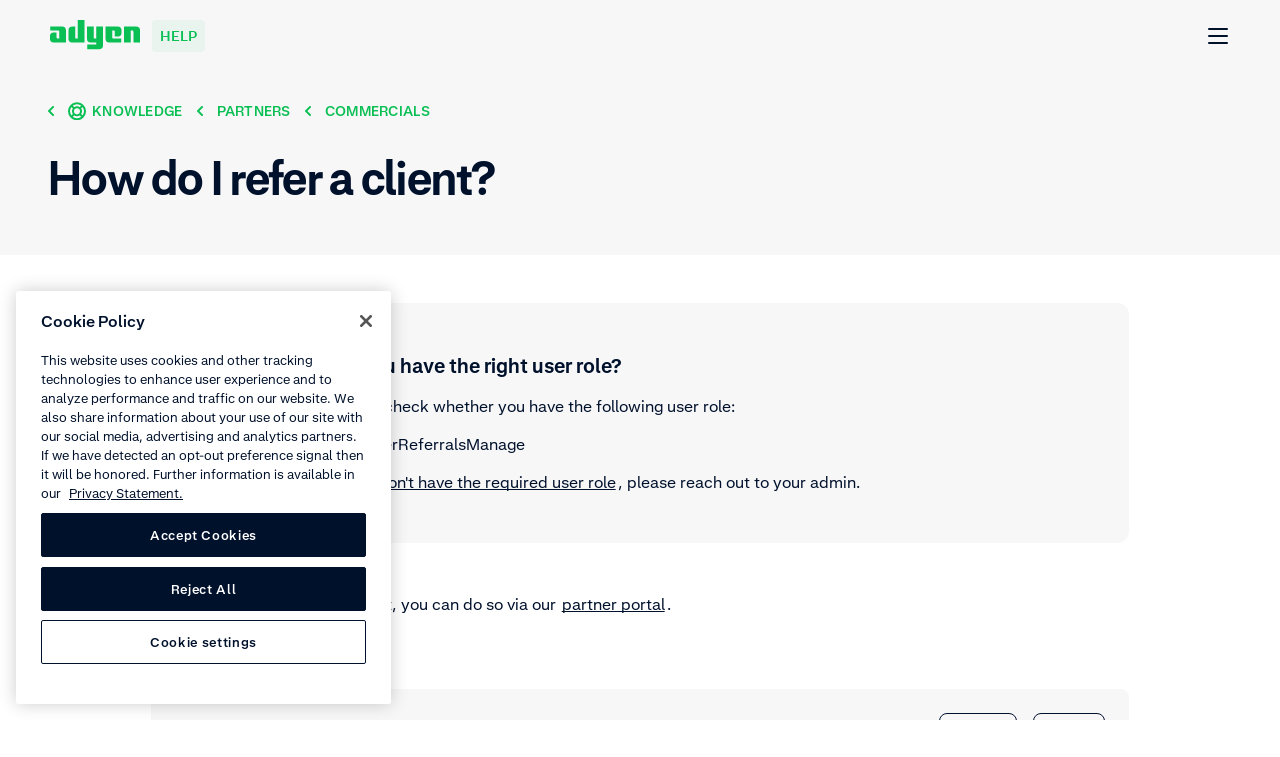

--- FILE ---
content_type: application/javascript; charset=UTF-8
request_url: https://help.adyen.com/_nuxt/static/1768925956/knowledge/partners/commercials/how-do-i-refer-a-client/payload.js
body_size: 2980
content:
__NUXT_JSONP__("/knowledge/partners/commercials/how-do-i-refer-a-client", (function(a,b,c,d,e,f,g,h,i,j,k,l,m,n,o,p,q,r,s,t,u,v,w,x,y,z,A){p[0]={type:"application\u002Fld+json",json:{"@context":"http:\u002F\u002Fschema.org","@type":"FAQPage",mainEntity:[{"@type":"Question",name:k,acceptedAnswer:{"@type":"Answer",text:q}}]}};return {data:[{page:{locale:"en",pageType:n,productTypes:h,pageTypeToTrack:"Article",title:k,slug:d,parentPage:{sys:{id:o}},breadCrumbs:[{title:"Knowledge",url:"\u002Fknowledge",id:"7mZTn4S9xtHpAWV2miV1yq"},{title:l,url:"\u002Fknowledge\u002Fpartners",id:"5zjKbqqvrufcX23FmRbhEN"},{title:"Commercials",url:"\u002Fknowledge\u002Fpartners\u002Fcommercials",id:o}],seo:{title:k,description:"In case you need to refer a client, you can do so via our partner portal.  ",keywords:"refer a client, how to refer client, refer merchant, submit referral, partner portal, how to refer, partner commercials",robots:"index, follow",scripts:p},parentPageLink:b,structuredData:p,feedback:{showFeedback:c,labels:{formFields:[{name:"feedback",type:"textarea",label:"Describe how we can improve this page",required:c,visible:c,maxLength:"1000",errorMessage:"This is a required field."}],qualtricsFeedbackTitle:"Was this article helpful?",qualtricsFeedbackUpvoteButtonLabel:"Yes",qualtricsFeedbackDownvoteButtonLabel:"No",qualtricsFeedbackFormTitle:"Let us know how we can improve this page",qualtricsFeedbackFormSubmitLabel:"Submit feedback",qualtricsFeedbackResponseMessage:"Thank you for your valuable feedback. \u2028We'll use it to improve the experience for everyone."}},articleId:e,zendeskArticleId:r,salesforceArticle:{slug:d,title:k,salesforceArticleId:"000002164",zendeskArticleId:r,id:"ka0QD0000005yWbYAI",locale:"en-US",language:"en_US",body:q,brokenLinks:[]},articleBody:h,thumbnail:{src:b,alt:b},video:e,highlight:{title:"Do you have the right user role?",description:{data:{},content:[{data:{},content:[{data:{},marks:[],value:"Please check whether you have the following user role:",nodeType:i}],nodeType:m},{data:{},content:[{data:{},content:[{data:{},content:[{data:{},marks:[],value:"PartnerReferralsManage",nodeType:i}],nodeType:m}],nodeType:"list-item"}],nodeType:"unordered-list"},{data:{},content:[{data:{},marks:[],value:"If you ",nodeType:i},{data:{target:{sys:{id:"21oaesllrWGXsMSO87Ywr",type:"Link",linkType:"Entry"}}},content:[{data:{},marks:[],value:"don't have the required user role",nodeType:i}],nodeType:"entry-hyperlink"},{data:{},marks:[],value:", please reach out to your admin.",nodeType:i}],nodeType:m}],nodeType:"document"},link:h,thumbnail:{src:"https:\u002F\u002Fcdn-assets-eu.frontify.com\u002Fs3\u002Ffrontify-enterprise-files-eu\u002FeyJwYXRoIjoiYWR5ZW5cL2ZpbGVcL3drWnFlVlFXZ3Q2UG5KaGRCTk12LnN2ZyJ9:adyen:nWiBTREhvIN76BNqqj2mr4u-9aHflPfK6yVN3I0ZVxM",alt:"Green warning sign with exclamation mark."}},hasHighlight:c,notification:{link:e},callToAction:{title:"Let's practice",description:"Learn more on this topic and practice what you’ve learned.",link:{id:"4nL8JaILHobnmwkr6xC8bT",text:s,title:s,description:b,isInternalLink:a,url:"https:\u002F\u002Fca-live.adyen.com\u002Fca\u002Fca\u002Fpartners\u002Freferrals.shtml",contentType:b,nuxt:a,openInNewWindow:c,isVideo:a,isButton:a,thumbnail:{src:b,alt:b},tags:[],icon:e,cta:e},icon:{src:b,alt:b},cards:[],hasCards:a},callToActionSupport:{title:"Do you need additional help? ",description:b,link:e,icon:{src:"https:\u002F\u002Fcdn-assets-eu.frontify.com\u002Fs3\u002Ffrontify-enterprise-files-eu\u002FeyJwYXRoIjoiYWR5ZW5cL2ZpbGVcL29BNm9KMmRCaVFIM1JNb1J6ZEVyLnN2ZyJ9:adyen:9uMaTqkSkybsgphBSYeDECQvnIlbipv4auMSvYW_H2I",alt:"Stylized illustration of a customer support representative with headset."},cards:[{title:"Contact our support team",description:"Send us the details of your issue by adding images or screenshots.\n",link:{id:"5iR9GsCCgZqJyCo7wYSO1m",text:t,title:t,description:b,isInternalLink:a,url:"https:\u002F\u002Fca-live.adyen.com\u002Fca\u002Fca\u002FcontactUs\u002Fsupport.shtml",contentType:b,nuxt:a,openInNewWindow:c,isVideo:a,isButton:a,thumbnail:{src:b,alt:b},tags:[],icon:e,cta:e}}],hasCards:c},relatedContent:{title:"Related content",items:[{contentType:n,link:{title:"What happens after I submit a referral?",url:"\u002Fknowledge\u002Fpartners\u002Fpartner-portal\u002Fwhat-happens-after-i-submit-a-referral",nuxt:c,openInNewWindow:a},description:"More details on what happens after submitting a referral.",id:"42jXzct4Msy9PZu5N8ehfm",thumbnail:{src:"https:\u002F\u002Fcdn-assets-eu.frontify.com\u002Fs3\u002Ffrontify-enterprise-files-eu\u002FeyJwYXRoIjoiYWR5ZW5cL2ZpbGVcL0NvZ3h6WnRVS2VMZm03NW1kYzlaLnN2ZyJ9:adyen:7G8_zHddde0LIyRqpgQW00al0u7DSSnG95x8lxJ7Nz0",alt:"Stylized smartphone with a happy face on the screen and a small smiling sticker icon in the corner."},topic:l,tags:[{label:l,color:u}]},{link:{title:"Plugins",url:"https:\u002F\u002Fdocs.adyen.com\u002Fplugins",nuxt:a,openInNewWindow:c},thumbnail:{src:"https:\u002F\u002Fcdn-assets-eu.frontify.com\u002Fs3\u002Ffrontify-enterprise-files-eu\u002FeyJwYXRoIjoiYWR5ZW5cL2ZpbGVcL3ltU1E5ZTd0YnhFSnp1eW1MZzdrLnN2ZyJ9:adyen:NRQxllUKlyUSl8x14xLR4G3TLj3Y6hQXRYK9ovRIXms",alt:"Stylized illustration of a mobile device with a check mark on the screen, indicating a successful transaction."},description:"Accept payments on leading technology solutions with our plugins.",isVideo:a,isButton:a,tags:[{label:"Docs",color:"blue"},{label:v,color:j}],cta:e},{contentType:"PageExplainerVideo",title:w,link:{title:w,url:"\u002Facademy\u002Fcourses\u002Fcustomer-area\u002Fcustomer-area-explained",nuxt:c,openInNewWindow:a},isVideo:c,backgroundColor:u,description:"This video explains how to use the customer area. It is your payments control center and it allows you to optimize your payment processes and get the most out of the platform. Learn more about the customer area. ",id:"21KAQOfSAwZEfNqLQ6iyCv",thumbnail:{src:x,alt:y},video:{title:"Customer Area Explained",url:"https:\u002F\u002Fvimeo.com\u002F748033442",transcript:e,transcriptTitle:"View video transcript",thumbnail:{src:x,alt:y},labelClose:"Close",labelPlay:"Play"},tags:[{label:"Explainer",color:z}]},{link:{title:"Fave & Adyen: Empowering businesses with payments",url:"https:\u002F\u002Fwww.adyen.com\u002Fblog\u002Ffave-adyen-empowering-businesses-with-payments",nuxt:a,openInNewWindow:c},thumbnail:{src:"https:\u002F\u002Fcdn-assets-eu.frontify.com\u002Fs3\u002Ffrontify-enterprise-files-eu\u002FeyJwYXRoIjoiYWR5ZW5cL2ZpbGVcL0pFTmlHenU1ckFpNURYQ1RiQjdFLnN2ZyJ9:adyen:asn70IkSAJkDQ7GlzQ_u4jsBONpLU0mHkHTeaAW4on4",alt:"Adyen logo."},description:"Fave, Southeast Asia’s fastest-growing O2O mobile platform, shares how it works with Adyen to enable 15,000 businesses in the region through every aspect of the Fave brand.",isVideo:a,isButton:a,tags:[{label:"Blog",color:j},{label:v,color:j}],cta:e},{link:{title:"Customer Area",url:"\u002Facademy\u002Fwebinars\u002Fcustomer-area",nuxt:c,openInNewWindow:a},slug:h,locale:h,backgroundColor:j,contentType:"PageWebinar",description:"Discover your payments control center and optimize your processes.",tags:[{label:"Live",color:z}],types:["live"],linkedProductIds:[],products:[],id:A,key:A,date:h,thumbnail:{src:"https:\u002F\u002Fcdn-assets-eu.frontify.com\u002Fs3\u002Ffrontify-enterprise-files-eu\u002FeyJwYXRoIjoiYWR5ZW5cL2ZpbGVcL1ZISmJvc0JOYjVnRXNNUXJMcGFqLnN2ZyJ9:adyen:d5R2ow4UVVgVosz4lzqzrSqge1BRdG7nOdYTEEmm6mc",alt:"Stylized web interface with charts and user avatars."}}]},hasNotification:a,hasRelatedContent:c,tags:[l],searchableContent:"How do I refer a client? In case you need to refer a client, you can do so via our partner portal."}}],fetch:{},mutations:[["i18n\u002FsetRouteParams",{en:{topic:f,section:g,article:d},en_SG:{topic:f,section:g,article:d},en_US:{topic:f,section:g,article:d},de_DE:{topic:f,section:g,article:d},es_ES:{topic:f,section:g,article:d},es_MX:{topic:f,section:g,article:d},fr_FR:{topic:f,section:g,article:d},it_IT:{topic:f,section:g,article:d},ja_JP:{topic:f,section:g,article:d},pt_BR:{topic:f,section:g,article:d},zh_CN:{topic:f,section:g,article:d}}],["page\u002FsetLayoutTheme",j]]}}(false,"",true,"how-do-i-refer-a-client",null,"partners","commercials",void 0,"text","grey","How do I refer a client?","Partners","paragraph","PageArticle","7HKctMzPSWXiC4R072MneC",Array(1),"\u003Chtml\u003E\u003Chead\u003E\u003C\u002Fhead\u003E\u003Cbody\u003E\u003Cp\u003E\u003Cspan\u003EIn case you need to refer a client, you can do so via our \u003C\u002Fspan\u003E\u003Ca href=\"https:\u002F\u002Fca-live.adyen.com\u002Fca\u002Fca\u002Foverview\u002Fdefault.shtml\" target=\"_blank\" rel=\"noopener\" data-track-title=\"How do I refer a client?\" data-track-text=\"partner portal\"\u003E\u003Cspan\u003Epartner portal\u003C\u002Fspan\u003E\u003C\u002Fa\u003E\u003Cspan\u003E. \u003C\u002Fspan\u003E\u003C\u002Fp\u003E\n\u003Cp\u003E \u003C\u002Fp\u003E\u003C\u002Fbody\u003E\u003C\u002Fhtml\u003E","5096632457756","Go to Partner Portal","Submit a request","green","English","Customer Area explained","https:\u002F\u002Fcdn-assets-eu.frontify.com\u002Fs3\u002Ffrontify-enterprise-files-eu\u002FeyJwYXRoIjoiYWR5ZW5cL2ZpbGVcL05BMkhWUUJLVUJzM1lOSEJHRUdpLnN2ZyJ9:adyen:03RzyUclywzY2bFFK9z37t8NIAbSDV76uW6wsPrtR4o","Graphic representation of analytics and insights with bar graph and a lightbulb with checkmark.","yellow","UFi6bXYrPLANRVC9r3mpN")));

--- FILE ---
content_type: image/svg+xml
request_url: https://cdn-assets-eu.frontify.com/s3/frontify-enterprise-files-eu/eyJwYXRoIjoiYWR5ZW5cL2ZpbGVcL05BMkhWUUJLVUJzM1lOSEJHRUdpLnN2ZyJ9:adyen:03RzyUclywzY2bFFK9z37t8NIAbSDV76uW6wsPrtR4o
body_size: 751
content:
<svg xmlns="http://www.w3.org/2000/svg" fill="none" viewBox="0 0 121 120"><path fill="#0ABF53" stroke="#00112C" stroke-linecap="round" stroke-linejoin="round" stroke-width="1.5" d="m1.76 24.985 117.503.267-.177 78.49c-.01 4.333-3.529 7.843-7.854 7.833L9.4 111.343c-4.325-.01-7.828-3.535-7.818-7.868zM9.621 9.3l101.843.232c4.325.01 7.827 3.536 7.817 7.869l-.017 7.851L1.76 24.985l.018-7.86C1.788 12.79 5.296 9.29 9.62 9.3"/><path fill="#00112C" stroke="#00112C" stroke-linecap="round" stroke-linejoin="round" stroke-width="1.5" d="M12.145 20.27a2.533 2.533 0 0 0 2.53-2.536c0-1.4-1.132-2.536-2.53-2.536a2.534 2.534 0 0 0-2.531 2.536c0 1.4 1.133 2.536 2.53 2.536"/><path fill="#FFC200" stroke="#FFC200" stroke-linecap="round" stroke-linejoin="round" stroke-width="1.5" d="M22.279 20.29a2.534 2.534 0 0 0 2.53-2.536c0-1.4-1.133-2.536-2.53-2.536a2.533 2.533 0 0 0-2.531 2.536c0 1.4 1.133 2.536 2.53 2.536"/><path fill="#fff" stroke="#fff" stroke-linecap="round" stroke-linejoin="round" stroke-width="1.5" d="M32.422 20.31a2.534 2.534 0 0 0 2.531-2.537c0-1.4-1.133-2.536-2.53-2.536a2.534 2.534 0 0 0-2.532 2.536c0 1.4 1.133 2.536 2.531 2.536"/><path fill="#00112C" d="m38.247 52.575-3.917-.009-.072 31.394 3.918.01z"/><path fill="#fff" d="m30.396 68.172-4.238-.01-.036 15.78 4.238.01z"/><path fill="#00112C" d="m22.568 60.39-3.918-.008-.053 23.543 3.918.009z"/><path stroke="#00112C" stroke-linecap="round" stroke-linejoin="round" stroke-width="1.5" d="m47.524 36.923-34.658-.078-.107 47.096 34.659.078z"/><path stroke="#fff" stroke-linecap="round" stroke-linejoin="round" stroke-width="1.5" d="m12.765 83.933 34.659.078"/><path stroke="#00112C" stroke-linecap="round" stroke-linejoin="round" stroke-width="1.5" d="m12.746 91.784 34.659.078M12.727 99.635l34.658.078"/><path fill="#fff" stroke="#00112C" stroke-linecap="round" stroke-linejoin="round" stroke-width="1.5" d="M83.266 102.977c5.891 0 10.667-4.785 10.667-10.688s-4.776-10.688-10.667-10.688c-5.892 0-10.667 4.785-10.667 10.688s4.775 10.688 10.667 10.688"/><path fill="#FFC200" stroke="#00112C" stroke-linecap="round" stroke-linejoin="round" stroke-width="1.5" d="M107.859 57.232c.135 9.337-4.81 17.567-12.268 22.037l.117 7.589-25.185.379-.116-7.59c-7.593-4.245-12.781-12.32-12.917-21.657-.204-13.934 10.9-25.409 24.806-25.613 14.255-.214 25.34 10.027 25.563 24.855"/><path stroke="#00112C" stroke-linecap="round" stroke-linejoin="round" stroke-width="1.5" d="m82.732 61.818.272 17.626"/><path fill="#fff" stroke="#00112C" stroke-linecap="round" stroke-linejoin="round" stroke-width="1.5" d="m95.766 94.466-25.184.379-.059-7.599 25.185-.379zM95.596 79.274l-25.182.378.114 7.588 25.181-.379zM82.664 68.153c6.224 0 11.269-5.055 11.269-11.29 0-6.236-5.045-11.291-11.269-11.291-6.223 0-11.268 5.055-11.268 11.29 0 6.236 5.045 11.291 11.268 11.291"/><path stroke="#fff" stroke-linecap="round" stroke-linejoin="round" stroke-width="1.5" d="M71.998 41.676s-8.583 6.102-8.05 18.86"/><path stroke="#00112C" stroke-linecap="round" stroke-linejoin="round" stroke-width="1.5" d="m77.816 56.58 3.918 3.81 6.904-7.132"/></svg>

--- FILE ---
content_type: image/svg+xml
request_url: https://cdn-assets-eu.frontify.com/s3/frontify-enterprise-files-eu/eyJwYXRoIjoiYWR5ZW5cL2ZpbGVcL3ltU1E5ZTd0YnhFSnp1eW1MZzdrLnN2ZyJ9:adyen:NRQxllUKlyUSl8x14xLR4G3TLj3Y6hQXRYK9ovRIXms
body_size: 629
content:
<svg xmlns="http://www.w3.org/2000/svg" xml:space="preserve" x="0" y="0" version="1.1" viewBox="0 0 120 120"><path fill="none" stroke="#00112C" stroke-linecap="round" stroke-linejoin="round" stroke-miterlimit="10" stroke-width="1.5" d="m4.5 14.4 5.2 1.3M14.1 4.6l2.8 4.8M27.3 1 26 6.2"/><path fill="#0ABF53" d="M63.9 99.3h51c2.3 0 4.2-1.9 4.2-4.2V91c0-2.3-1.9-4.2-4.2-4.2h-51z"/><path fill="none" stroke="#00112C" stroke-linecap="round" stroke-linejoin="round" stroke-miterlimit="10" stroke-width="1.5" d="M63.9 99.3h51c2.3 0 4.2-1.9 4.2-4.2V91c0-2.3-1.9-4.2-4.2-4.2h-51z"/><path fill="#0ABF53" stroke="#00112C" stroke-linecap="round" stroke-linejoin="round" stroke-miterlimit="10" stroke-width="1.5" d="M38.9 99.3h27.8c2.3 0 4.2-1.9 4.2-4.2V91c0-2.3-1.9-4.2-4.2-4.2H38.9z"/><path fill="none" stroke="#00112C" stroke-linecap="round" stroke-linejoin="round" stroke-miterlimit="10" stroke-width="1.5" d="M38.9 91.3h17.3M63.5 95.4H43.6"/><path fill="#F7F7F8" stroke="#00112C" stroke-linecap="round" stroke-linejoin="round" stroke-miterlimit="10" stroke-width="1.5" d="M117.9 107.4H92v-8.1h25.9c.7 0 1.2.5 1.2 1.2v5.7c0 .7-.5 1.2-1.2 1.2"/><path fill="#FFF" stroke="#00112C" stroke-linecap="round" stroke-linejoin="round" stroke-miterlimit="10" stroke-width="1.5" d="M117.5 99.3H90.4v8.1h27.1z"/><path fill="#0070F5" stroke="#00112C" stroke-linecap="round" stroke-linejoin="round" stroke-miterlimit="10" stroke-width="1.5" d="M90.5 105.3v-3.9c0-1.1 1-2.1 2.1-2.1h-50c-1.1 0-2.1 1-2.1 2.1v3.9c0 1.1 1 2.1 2.1 2.1h50c-1.2 0-2.1-.9-2.1-2.1"/><path fill="none" stroke="#00112C" stroke-linecap="round" stroke-linejoin="round" stroke-miterlimit="10" stroke-width="1.5" d="M90.5 101.4h19.8"/><path fill="none" stroke="#00112C" stroke-miterlimit="10" stroke-width="1.5" d="M105.6 104.7h11.3"/><path fill="#0070F5" stroke="#00112C" stroke-linecap="round" stroke-linejoin="round" stroke-miterlimit="10" stroke-width="1.5" d="M108.6 86.9H33.2c-.9 0-1.7-.8-1.7-1.7v-5.1c0-.9.8-1.7 1.7-1.7h75.4c.9 0 1.7.8 1.7 1.7v5.1c0 .9-.8 1.7-1.7 1.7"/><path fill="#00112C" stroke="#00112C" stroke-linecap="round" stroke-linejoin="round" stroke-miterlimit="10" stroke-width="1.5" d="M64.8 107.4H6.9c-2.5 0-4.2-2-3.8-4.5L17.3 23c.5-2.5 2.8-4.5 5.4-4.5h57.9c2.5 0 4.2 2 3.8 4.5l-14.1 79.8c-.6 2.6-3 4.6-5.5 4.6"/><path fill="#FFF" stroke="#00112C" stroke-miterlimit="10" stroke-width="1.5" d="M62.5 107.4H4.7c-2.5 0-4.2-2-3.8-4.5L15 23c.5-2.5 2.8-4.5 5.4-4.5h57.9c2.5 0 4.2 2 3.8 4.5L68 102.8c-.6 2.6-3 4.6-5.5 4.6z"/><path fill="#00112C" stroke="#00112C" stroke-linecap="round" stroke-linejoin="round" stroke-miterlimit="10" stroke-width="1.5" d="M62.9 105.2H5c-1.2 0-2.1-1-1.9-2.3L17.3 23c.2-1.2 1.4-2.3 2.7-2.3h57.9c1.2 0 2.1 1 1.9 2.3l-14.1 79.8c-.3 1.3-1.6 2.4-2.8 2.4"/><path fill="none" stroke="#FFF" stroke-linecap="round" stroke-miterlimit="10" stroke-width="1.5" d="M23.1 102.9h22.6"/><path fill="#FFF" d="M81.9 29.5c-.2 0-.4-.2-.4-.5l.6-3.6c0-.2.3-.5.5-.5s.4.2.4.5l-.6 3.6c0 .4-.2.5-.5.5M80.7 36.4c-.2 0-.4-.2-.4-.5l.6-3.6c0-.2.3-.5.5-.5s.4.2.4.5l-.6 3.6c0 .3-.2.5-.5.5"/><path fill="#0ABF53" d="M50.3 72.2c6.9-5.9 8.5-15.3 3.6-21.1s-14.5-5.7-21.4.1-8.5 15.3-3.6 21.1 14.5 5.7 21.4-.1"/><path fill="none" stroke="#FFF" stroke-linecap="round" stroke-linejoin="round" stroke-miterlimit="10" stroke-width="1.5" d="m35.8 61.3 3.2 4.2 9.7-7.6"/></svg>

--- FILE ---
content_type: image/svg+xml
request_url: https://cdn-assets-eu.frontify.com/s3/frontify-enterprise-files-eu/eyJwYXRoIjoiYWR5ZW5cL2ZpbGVcL1ZISmJvc0JOYjVnRXNNUXJMcGFqLnN2ZyJ9:adyen:d5R2ow4UVVgVosz4lzqzrSqge1BRdG7nOdYTEEmm6mc
body_size: 451
content:
<svg xmlns="http://www.w3.org/2000/svg" fill="none" viewBox="0 0 120 120"><path fill="#FFC200" stroke="#00112C" stroke-linecap="round" stroke-linejoin="round" stroke-width="1.5" d="M80.65 31.33v70.13H18.86c-3.51 0-6.36-2.89-6.36-6.45V31.33z"/><path fill="#FFC200" stroke="#00112C" stroke-linecap="round" stroke-linejoin="round" stroke-width="1.5" d="M107.5 31.33v63.68c0 3.59-2.84 6.45-6.36 6.45h-20.5V31.33h26.86"/><path fill="#FFC200" stroke="#00112C" stroke-linecap="round" stroke-linejoin="round" stroke-width="1.5" d="M101.11 18.5H18.82c-3.51 0-6.29 2.86-6.29 6.42v6.45h94.93v-6.49c0-3.56-2.84-6.38-6.36-6.38z"/><path fill="#00112C" stroke="#00112C" stroke-linecap="round" stroke-linejoin="round" stroke-width="1.5" d="M20.44 26.45c.84 0 1.62-.73 1.62-1.57 0-.91-.7-1.57-1.62-1.57s-1.62.73-1.62 1.57c0 .91.7 1.57 1.62 1.57"/><path fill="#0ABF53" stroke="#0ABF53" stroke-linecap="round" stroke-linejoin="round" stroke-width="1.5" d="M27.72 26.45c.84 0 1.62-.73 1.62-1.57 0-.91-.7-1.57-1.62-1.57-.84 0-1.62.73-1.62 1.57.07.91.77 1.57 1.62 1.57"/><path fill="#fff" stroke="#fff" stroke-linecap="round" stroke-linejoin="round" stroke-width="1.5" d="M35.08 26.45c.84 0 1.62-.73 1.62-1.57 0-.91-.7-1.57-1.62-1.57s-1.62.73-1.62 1.57c0 .91.7 1.57 1.62 1.57"/><path stroke="#00112C" stroke-linecap="round" stroke-linejoin="round" stroke-width="1.5" d="M94.02 43.59c1.59 0 2.9-1.3 2.9-2.88s-1.31-2.88-2.9-2.88-2.9 1.3-2.9 2.88 1.31 2.88 2.9 2.88"/><path fill="#00112C" stroke="#00112C" stroke-linecap="round" stroke-linejoin="round" stroke-width="1.5" d="M91.12 46.47h5.8c1.59 0 2.9 1.3 2.9 2.88v5.39H88.21v-5.39c0-1.58 1.31-2.88 2.9-2.88z"/><path stroke="#00112C" stroke-linecap="round" stroke-linejoin="round" stroke-width="1.5" d="M94.02 66.97c1.59 0 2.9-1.3 2.9-2.88s-1.31-2.88-2.9-2.88-2.9 1.3-2.9 2.88 1.31 2.88 2.9 2.88"/><path fill="#fff" stroke="#00112C" stroke-linecap="round" stroke-linejoin="round" stroke-width="1.5" d="M91.12 69.85h5.8c1.59 0 2.9 1.3 2.9 2.88v5.39H88.21v-5.39c0-1.58 1.31-2.88 2.9-2.88z"/><path stroke="#00112C" stroke-linecap="round" stroke-linejoin="round" stroke-width="1.5" d="M94.02 90.35c1.59 0 2.9-1.3 2.9-2.88s-1.31-2.88-2.9-2.88-2.9 1.3-2.9 2.88 1.31 2.88 2.9 2.88"/><path fill="#fff" stroke="#00112C" stroke-linecap="round" stroke-linejoin="round" stroke-width="1.5" d="M91.12 93.23h5.8c1.59 0 2.9 1.3 2.9 2.88v5.39H88.21v-5.39c0-1.63 1.31-2.88 2.9-2.88z"/><path stroke="#00112C" stroke-linecap="round" stroke-linejoin="round" stroke-width="1.5" d="M80.65 54.75h26.82M80.65 78.12h26.82"/><path fill="#fff" stroke="#00112C" stroke-linecap="round" stroke-linejoin="round" stroke-width="1.5" d="M70.97 60.32H21.98v30.16h48.98V60.32z"/><path fill="#0ABF53" stroke="#00112C" stroke-linecap="round" stroke-linejoin="round" stroke-width="1.5" d="M33.02 74.38h-6.24v15.94h6.24z"/><path fill="#00112C" stroke="#00112C" stroke-linecap="round" stroke-linejoin="round" stroke-width="1.5" d="M43.71 65.63h-6.24v24.69h6.24zM65.51 80.32h-6.24v10h6.24z"/><path fill="#0ABF53" stroke="#00112C" stroke-linecap="round" stroke-linejoin="round" stroke-width="1.5" d="M54.82 74.38h-6.24v15.94h6.24z"/><path stroke="#00112C" stroke-linecap="round" stroke-linejoin="round" stroke-width="1.5" d="M21.98 43.04h48.98m-48.98 8.8h48.98"/><path fill="#00112C" stroke="#00112C" stroke-linecap="round" stroke-linejoin="round" stroke-width="1.5" d="m65.32 54.14-8.06 8.21-4.02-12.3z"/></svg>

--- FILE ---
content_type: image/svg+xml
request_url: https://cdn-assets-eu.frontify.com/s3/frontify-enterprise-files-eu/eyJwYXRoIjoiYWR5ZW5cL2ZpbGVcL0NvZ3h6WnRVS2VMZm03NW1kYzlaLnN2ZyJ9:adyen:7G8_zHddde0LIyRqpgQW00al0u7DSSnG95x8lxJ7Nz0
body_size: 374
content:
<svg xmlns="http://www.w3.org/2000/svg" fill="none" viewBox="0 0 120 120"><path fill="#00112C" stroke="#00112C" stroke-linecap="round" stroke-linejoin="round" stroke-miterlimit="10" stroke-width="1.5" d="M82.929 110.546H37.847c-2.93 0-5.276-2.412-5.276-5.294v-90.53c0-2.94 2.404-5.294 5.276-5.294H82.93c2.931 0 5.276 2.412 5.276 5.295v90.47c.058 2.941-2.345 5.353-5.276 5.353"/><path fill="#0ABF53" stroke="#00112C" stroke-linecap="round" stroke-linejoin="round" stroke-miterlimit="10" stroke-width="1.5" d="M88.264 20.017H32.57V99.84h55.692z"/><path fill="#fff" d="M60.359 16.076a1.35 1.35 0 0 0 1.348-1.353 1.35 1.35 0 0 0-1.348-1.353 1.35 1.35 0 0 0-1.349 1.353 1.35 1.35 0 0 0 1.349 1.353"/><path fill="#FFC200" d="M82.929 25.37H67.042v15.94h15.887z"/><path stroke="#00112C" stroke-linecap="round" stroke-miterlimit="10" stroke-width="1.5" d="M77.653 33.84a2.63 2.63 0 0 1-2.638 2.647 2.63 2.63 0 0 1-2.638-2.647"/><path fill="#00112C" d="M73.373 31.781a.822.822 0 0 0 0-1.647.82.82 0 0 0-.82.824c0 .455.367.823.82.823M76.539 31.781c.453 0 .82-.368.82-.823a.82.82 0 0 0-.82-.824.82.82 0 0 0-.82.824c0 .455.367.823.82.823"/><path stroke="#fff" stroke-linecap="round" stroke-linejoin="round" stroke-miterlimit="10" stroke-width="1.5" d="M47.11 105.193h26.556"/><path stroke="#fff" stroke-linecap="round" stroke-miterlimit="10" stroke-width="1.5" d="M69.094 63.958c0 4.823-3.87 8.706-8.676 8.706-4.808 0-8.677-3.883-8.677-8.706M51.683 55.193c0-1.706 1.407-3.118 3.107-3.118s3.107 1.412 3.107 3.118M62.704 55.193c0-1.706 1.407-3.118 3.107-3.118s3.107 1.412 3.107 3.118"/></svg>